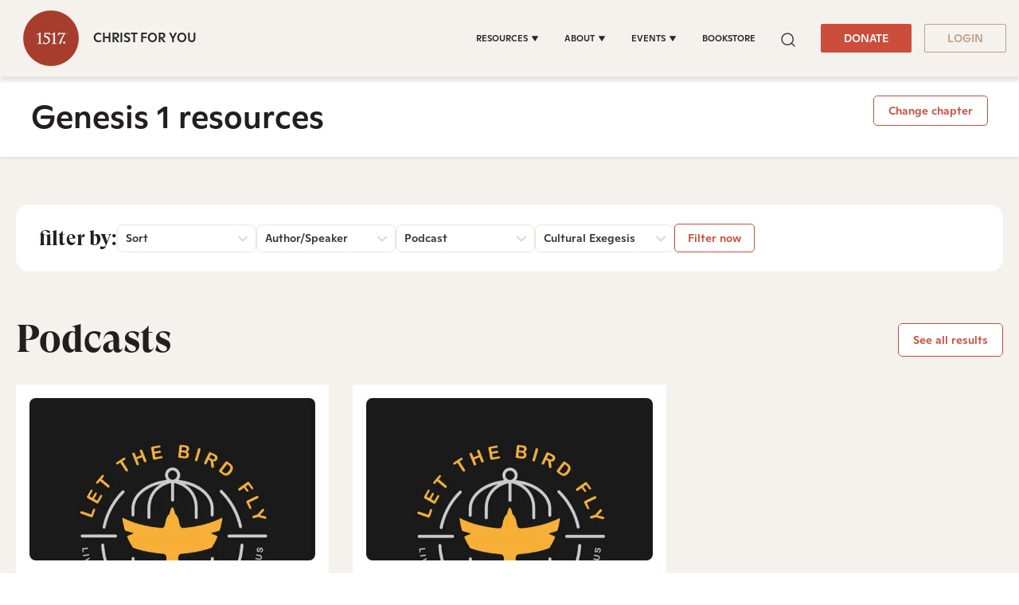

--- FILE ---
content_type: application/javascript
request_url: https://www.1517.org/hubfs/hub_generated/template_assets/1/79077892365/1768899492019/template_audio-player.min.js
body_size: -144
content:
function sec2time(timeInSeconds){var pad=function(num,size){return("000"+num).slice(-1*size)},time=parseFloat(timeInSeconds).toFixed(3),hours=Math.floor(time/60/60),minutes=Math.floor(time/60)%60,seconds=Math.floor(time-60*minutes);time.slice(-3);return pad(hours,2)+":"+pad(minutes,2)+":"+pad(seconds,2)}$(".section-menu-toggle").click(function(){$(this).parent(".scripture-nav-left").find(".hs-menu-wrapper").slideToggle()}),$("#track").length&&$("#track").each(function(index,audio){$(audio).on("canplay",function(){console.log(audio.duration),$("#duration")[0].innerHTML=sec2time(audio.duration)})}),$("#start").click(function(){$("#track")[0].play(),$(this).toggleClass("d-none"),$("#pause").toggleClass("d-none"),$("#currentTime").toggleClass("d-none"),$("#duration").toggleClass("d-none")}),$("#pause").click(function(){$("#track")[0].pause(),$(this).toggleClass("d-none"),$("#start").toggleClass("d-none"),$("#currentTime").toggleClass("d-none"),$("#duration").toggleClass("d-none")}),$("#track").length&&$("#track")[0].addEventListener("timeupdate",function(){var currentTimeSec=this.currentTime,currentTimeMs=1e3*this.currentTime;$("#currentTime")[0].innerHTML=sec2time(currentTimeSec);sec2time(currentTimeSec);document.querySelector(".bg-bronze-lighter").style.width=this.currentTime/this.duration*100+"%"},!1),$("#track1").each(function(index,audio){$(audio).on("canplay",function(){console.log(audio.duration),$("#duration1")[0].innerHTML=sec2time(audio.duration)})}),$("#start1").click(function(){$("#track1")[0].play(),$(this).toggleClass("d-none"),$("#pause1").toggleClass("d-none"),$("#currentTime1").toggleClass("d-none"),$("#duration1").toggleClass("d-none")}),$("#pause1").click(function(){$("#track1")[0].pause(),$(this).toggleClass("d-none"),$("#start1").toggleClass("d-none"),$("#currentTime1").toggleClass("d-none"),$("#duration1").toggleClass("d-none")}),$("#track1").length&&$("#track1")[0].addEventListener("timeupdate",function(){var currentTimeSec=this.currentTime,currentTimeMs=1e3*this.currentTime;$("#currentTime1")[0].innerHTML=sec2time(currentTimeSec);sec2time(currentTimeSec);document.querySelector(".bg-bronze-lighter").style.width=this.currentTime/this.duration*100+"%"},!1);
//# sourceURL=https://5475273.fs1.hubspotusercontent-na1.net/hubfs/5475273/hub_generated/template_assets/1/79077892365/1768899492019/template_audio-player.js